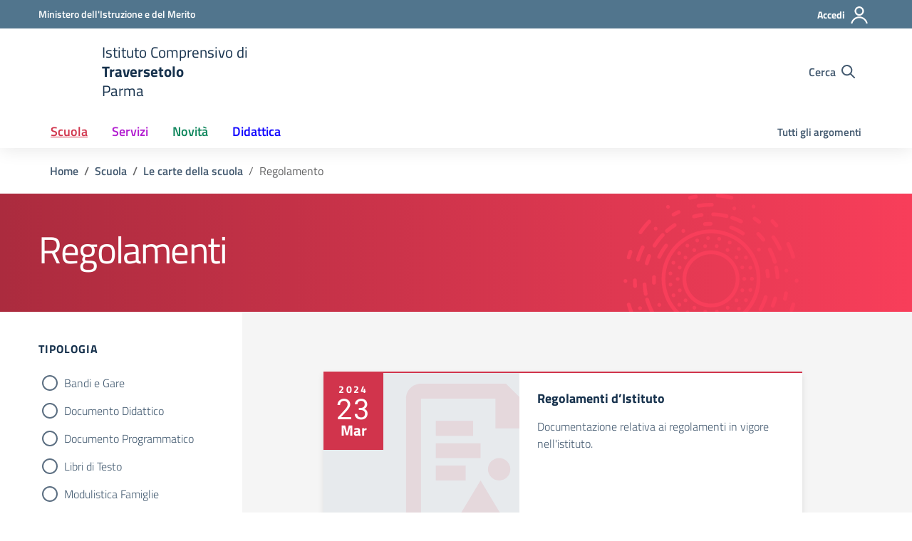

--- FILE ---
content_type: image/svg+xml
request_url: https://ictraversetolo.edu.it/wp-content/uploads/2023/12/stemma.svg
body_size: 5321
content:
<?xml version="1.0" encoding="UTF-8"?> <svg xmlns="http://www.w3.org/2000/svg" xmlns:xlink="http://www.w3.org/1999/xlink" width="88" height="88" viewBox="0 0 88 88"><defs><style> .cls-1 { font-size: 44px; font-weight: 700; } .cls-1, .cls-2 { fill: #393939; font-family: Verdana; } .cls-2 { font-size: 36px; } </style></defs><text id="TRAVERSETOLO" class="cls-1" x="110" y="80">TRAVERSETOLO</text><text id="Istituto_Comprensivo_di" data-name="Istituto Comprensivo di" class="cls-2" x="114" y="34">Istituto Comprensivo di</text><image id="Livello_1" data-name="Livello 1" width="88" height="88" xlink:href="[data-uri]"></image></svg> 